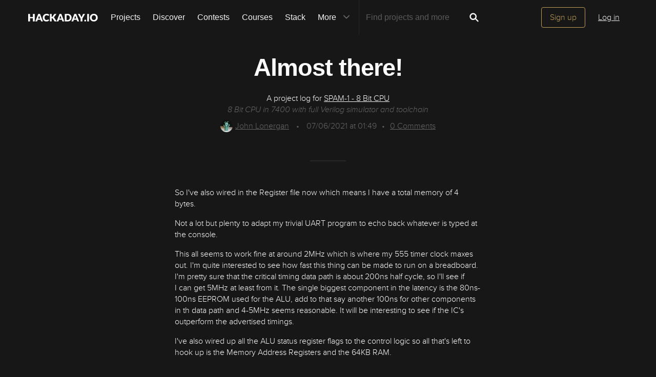

--- FILE ---
content_type: text/html; charset=utf-8
request_url: https://hackaday.io/project/166922-spam-1-8-bit-cpu/log/195023-almost-there
body_size: 8808
content:
<!doctype html>
<!--[if lt IE 7]> <html class="no-js lt-ie9 lt-ie8 lt-ie7" lang="en"> <![endif]-->
<!--[if IE 7]>    <html class="no-js lt-ie9 lt-ie8" lang="en"> <![endif]-->
<!--[if IE 8]>    <html class="no-js lt-ie9" lang="en"> <![endif]-->
<!--[if IE 9]>    <html class="no-js ie9" lang="en"> <![endif]-->
<!--[if gt IE 9]><!--> <html class="no-js" lang="en"> <!--<![endif]-->

<head>
    
    

<title>Almost there! | Details | Hackaday.io</title>
<meta charset="utf-8">
<meta name="viewport" content="width=device-width, initial-scale=1.0">
<meta name="theme-color" content="#333333">
<link rel="apple-touch-icon-precomposed" href="/apple-touch-icon.png">
<link rel="stylesheet" href="//cdn.hackaday.io/css/style.css?version=1.8.0" />
<script type="text/javascript" src="//use.typekit.net/ymb0lgk.js"></script>
<script type="text/javascript">try{Typekit.load({ async: true });}catch(e){}</script>
        <script type="text/javascript">
        function getCommentIdFromUrl() {
            if(window.location.hash) {
                var hash = window.location.hash.substring(1);
                var commentId = parseInt(hash.replace('j-discussion-', ''));
                if (commentId) {
                    return commentId;
                }
            }
            return null;
        }

        var commentId = getCommentIdFromUrl();
        if (commentId) {
            var url = window.location.href;
            if (url.indexOf('?') > -1) {
                url = url.substring(0, url.indexOf('?'));
            }
            if (url.indexOf('#') > -1) {
                url = url.substring(0, url.indexOf('#'));
            }
            url += '/discussion-' + commentId;
            window.location.href = url;
        }
    </script>
    



<!-- Twitter Card data -->
<meta name="twitter:site" content="@hackadayio">
<meta name="twitter:card" content="summary_large_image">
<meta name="twitter:title" content="Almost there! | Details | Hackaday.io">
<meta name="twitter:description" content="&lt;p&gt;So I&amp;apos;ve also wired in the Register file now which means I&amp;#xA0;have a total memory of 4 bytes.&lt;/p&gt;

&lt;p&gt;Not a lot but plenty to adapt my trivial UART program to echo back whatever is typed at the console.&lt;/p&gt;

&lt;p&gt;This all seems to work fine at around 2MHz which is where my 555 timer clock maxes out. I&amp;apos;m quite interested to see how fast this thing can be made to run on a breadboard. I&amp;apos;m pretty sure that the critical timing data path is about 200ns half cycle, so I&amp;apos;ll see if I&amp;#xA0;can get 5MHz at least from it. The single biggest component in the latency is the 80ns-100ns EEPROM used for the ALU, add to that say another 100ns for other components in th data path and 4-5MHz seems reasonable. It will be interesting to see if the IC&amp;apos;s outperform the advertised timings.&lt;/p&gt;

&lt;p&gt;I&amp;apos;ve also wired up all the ALU status register flags to the control logic so all that&amp;apos;s left to hook up is the Memory Address Registers and the 64KB RAM.&lt;/p&gt;

&lt;p&gt;As soon as I&amp;#xA0;have the RAM in place I&amp;apos;ll try running some of my MUST more complicated CHIP-8 programs on SPAM-1 CHIP-8 emulator.&lt;/p&gt;

&lt;p&gt;This is a massive achievement for me given I&amp;apos;ve">
<meta name="twitter:image" content="https://cdn.hackaday.io/images/2613371602523519906.png">

<!-- Open Graph data -->
<meta property="og:type" content="website" />


    <meta property="og:url" content="https://hackaday.io/project/project/166922-spam-1-8-bit-cpu/log/195023-almost-there">

<meta property="og:title" content="Almost there! | Details | Hackaday.io">
<meta property="og:description" content="&lt;p&gt;So I&amp;apos;ve also wired in the Register file now which means I&amp;#xA0;have a total memory of 4 bytes.&lt;/p&gt;

&lt;p&gt;Not a lot but plenty to adapt my trivial UART program to echo back whatever is typed at the console.&lt;/p&gt;

&lt;p&gt;This all seems to work fine at around 2MHz which is where my 555 timer clock maxes out. I&amp;apos;m quite interested to see how fast this thing can be made to run on a breadboard. I&amp;apos;m pretty sure that the critical timing data path is about 200ns half cycle, so I&amp;apos;ll see if I&amp;#xA0;can get 5MHz at least from it. The single biggest component in the latency is the 80ns-100ns EEPROM used for the ALU, add to that say another 100ns for other components in th data path and 4-5MHz seems reasonable. It will be interesting to see if the IC&amp;apos;s outperform the advertised timings.&lt;/p&gt;

&lt;p&gt;I&amp;apos;ve also wired up all the ALU status register flags to the control logic so all that&amp;apos;s left to hook up is the Memory Address Registers and the 64KB RAM.&lt;/p&gt;

&lt;p&gt;As soon as I&amp;#xA0;have the RAM in place I&amp;apos;ll try running some of my MUST more complicated CHIP-8 programs on SPAM-1 CHIP-8 emulator.&lt;/p&gt;

&lt;p&gt;This is a massive achievement for me given I&amp;apos;ve">
<meta property="og:image" content="https://cdn.hackaday.io/images/2613371602523519906.png">

</head>
<body>
    

<div class="header hfr-has-background-black" id="header">
    
    <div class="hfr-container hfr-is-max-widescreen">
        <nav class="hfr-navbar" role="navigation" aria-label="main navigation">
            <div class="hfr-navbar-brand">
                <a href="/" title="Hackaday.io" class="hfr-navbar-item logo">
                    <img src="/img/logo-squares.png" width="33px" height="23px" alt="Hackaday.io" class="hfr-is-hidden-touch hfr-is-hidden-widescreen">
                    <img src="/img/hackaday-logo.svg" width="138px" height="17px" alt="Hackaday.io" class="hfr-is-hidden-desktop-only">
                </a>
                <a role="button" class="hfr-navbar-burger hfr-burger" aria-label="menu" aria-expanded="false" data-target="navbarBasicExample">
                    <span aria-hidden="true"></span>
                    <span aria-hidden="true"></span>
                    <span aria-hidden="true"></span>
                </a>
            </div>

            <div class="hfr-navbar-menu">
                <div class="hfr-navbar-start">
                    <div class="hfr-navbar-item hfr-has-dropdown hfr-is-hoverable">
                        
                            <a href="/projects" class="hfr-navbar-item hfr-is-family-secondary ">Projects</a>
                        
                    </div>
                    <a href="/discover" class="hfr-navbar-item hfr-is-family-secondary ">Discover</a>
                    <a href="/contests" class="hfr-navbar-item hfr-is-family-secondary ">Contests</a>
                    <a href="/courses" class="hfr-navbar-item hfr-is-family-secondary hfr-is-hidden-desktop-only ">Courses</a>
                    <a href="/stack" class="hfr-navbar-item hfr-is-family-secondary ">Stack</a>
                    <div class="hfr-navbar-item hfr-has-dropdown hfr-is-hoverable">
                        <a class="hfr-navbar-link hfr-is-arrowless hfr-is-family-secondary">More 




    <div class="icon hfr-icon hfr-ml-3 hfr-has-text-grey hfr-is-hidden-touch">
        <svg width="16" height="16" xmlns="http://www.w3.org/2000/svg" viewBox="0 0 16 16"><path d="m8 9.702 4.79-4.79a.707.707 0 1 1 1 .999l-5.14 5.14a.705.705 0 0 1-.652.197.712.712 0 0 1-.646-.196l-5.14-5.14a.703.703 0 0 1-.004-1.002.708.708 0 0 1 1.003.004L8 9.702z" fill-rule="evenodd"/></svg>
        
    </div>

</a>
                        <div class="hfr-navbar-dropdown">
                            <a href="/courses" class="hfr-navbar-item hfr-is-hidden-touch hfr-is-hidden-widescreen">Courses</a>
                            <a href="/list/159729" class="hfr-navbar-item">Tutorials</a>
                            <a href="/events" class="hfr-navbar-item">Events</a>
                            <a href="/hackerspaces" class="hfr-navbar-item">Hackerspaces</a>
                            
                            <a href="https://hackaday.com/" target="_blank" rel="noopener noreferrer" class="hfr-navbar-item">Hackaday.com</a>
                            <a href="https://www.tindie.com/" target="_blank" rel="noopener noreferrer" class="hfr-navbar-item j-store-tracking">Tindie Marketplace</a>
                        </div>
                    </div>
                    <div class="hfr-navbar-item nav search-holder" style="border-left: 1px solid #272727;">
                        
<form id="search-form" class="hfr-field hfr-has-addons" action="/search" onsubmit="return submitSearch();" method="GET">
    <div class="hfr-control">
        <input type="text" placeholder="Find projects and more" name="term" class="hfr-input hfr-is-static j-add-search t-input-search" id="add-search" value="" autocomplete="off" pattern=".{2,}" required title="Two characters minimum"  />
    </div>
    <div class="control">
        <button type="submit" class="hfr-button button-search" title="Search">
            




    <div class="icon hfr-icon hfr-is-medium">
        <svg width="16" height="16" xmlns="http://www.w3.org/2000/svg" viewBox="0 0 16 16"><path d="M10.542 9.368a4.547 4.547 0 1 0-1.015 1.079c.04.086.094.166.165.237l2.727 2.727a.8.8 0 0 0 1.137.006.801.801 0 0 0-.006-1.136l-2.726-2.727a.812.812 0 0 0-.282-.185zm-1.72-.473a2.91 2.91 0 1 0-4.114-4.116 2.91 2.91 0 0 0 4.114 4.117z" fill-rule="evenodd"/></svg>
        
    </div>


        </button>
    </div>
</form>

                    </div>
                </div>

                
                    <div class="hfr-navbar-end">
                        <div class="hfr-navbar-item">
                            <div class="hfr-buttons">
                                <a href="/signup" class="hfr-button hfr-is-primary hfr-is-outlined">Sign up</a>
                                <a href="/signin?returnUrl=%2Fproject%2F166922-spam-1-8-bit-cpu%2Flog%2F195023-almost-there" class="hfr-button hfr-is-text">Log in</a>
                            </div>
                        </div>
                    </div>
                
            </div>
        </nav>
    </div>
</div>

<div id="topMessage" class="alert small hide">
    <span class="j-top-content"></span>
    <a
        href="javascript:void(0);"
        class="alert-close j-top-message-close"
        title="Close"
    >
        




    <div class="icon icon-close-circle">
        <svg width="16" height="16" xmlns="http://www.w3.org/2000/svg" viewBox="0 0 16 16"><path d="M10.047 10.658a.562.562 0 0 1-.398-.165L7.984 8.828 6.32 10.493a.562.562 0 0 1-.961-.398.56.56 0 0 1 .164-.398L7.19 8.033 5.523 6.368a.561.561 0 1 1 .795-.796l1.665 1.665L9.65 5.572a.563.563 0 0 1 .795.796L8.78 8.033l1.665 1.664a.562.562 0 0 1-.398.961zm-2.062-7.5a4.875 4.875 0 1 0 .002 9.75 4.875 4.875 0 0 0-.004-9.75zm0 10.875a6 6 0 1 1 0-12 6 6 0 0 1 0 12z" fill-rule="evenodd"/></svg>
        
    </div>

 Close
    </a>
</div>




<script>
    var HIO = HIO || {};
</script>

    

    
        <div class="headline">
    <div class="container">
        
            
            <h1>Almost there!</h1>
            <p class="description-title">A project log for <a href="/project/166922">SPAM-1 - 8 Bit CPU</a></p>
            <p class="description-summary">8 Bit CPU in 7400 with full Verilog simulator and toolchain</p>
            <div class="description-metainfo">
                
                    <span class="identity-card" data-id="448504"><a href="/hacker/448504-john-lonergan"><img     src="https://cdn.hackaday.io/images/resize/24x24/9603041564840112582.jpeg"     alt="john-lonergan" />John Lonergan</a></span>
                    <span class="bull">&bull;</span>
                
                
                <span class='time-card' style='margin: 0' title='5 years ago'>07/06/2021 at 01:49</span><span class="bull">&bull;</span><a href="#discussion-list" title="See Comments"><span id="comment_count">0</span> Comments</a></span>
            </div>
        

    </div>
</div>


        <div class="container post-content ">
            <p>So I&apos;ve also wired in the Register file now which means I&#xA0;have a total memory of 4 bytes.</p>

<p>Not a lot but plenty to adapt my trivial UART program to echo back whatever is typed at the console.</p>

<p>This all seems to work fine at around 2MHz which is where my 555 timer clock maxes out. I&apos;m quite interested to see how fast this thing can be made to run on a breadboard. I&apos;m pretty sure that the critical timing data path is about 200ns half cycle, so I&apos;ll see if I&#xA0;can get 5MHz at least from it. The single biggest component in the latency is the 80ns-100ns EEPROM used for the ALU, add to that say another 100ns for other components in th data path and 4-5MHz seems reasonable. It will be interesting to see if the IC&apos;s outperform the advertised timings.</p>

<p>I&apos;ve also wired up all the ALU status register flags to the control logic so all that&apos;s left to hook up is the Memory Address Registers and the 64KB RAM.</p>

<p>As soon as I&#xA0;have the RAM in place I&apos;ll try running some of my MUST more complicated CHIP-8 programs on SPAM-1 CHIP-8 emulator.</p>

<p>This is a massive achievement for me given I&apos;ve spent ages building this thing in fits and starts.</p>

<p>I&apos;ll need to add a few more things like a random number generator and an IO port to which&#xA0;&#xA0;can add something like a games controller. And, the thing I&apos;m really interested in is adding some video RAM and VGA output.</p>

<p>Anyway lots to come - but I&#xA0;want to get that CHIP-8 stuff working this week if possible.&#xA0;&#xA0;</p>
        </div>

        
    <div class="container post-pagination">
        <section class="section">
            
                <div class="prevnext-log-link">
                    <a class="gray-link" href="/project/166922/log/195022#discussion-list">
                        




    <div class="icon icon-long-arrow-left">
        <svg width="16" height="16" xmlns="http://www.w3.org/2000/svg" viewBox="0 0 16 16"><path d="m2.023 8.03 3.232-3.245v2.688h1.107v1.11H5.255v2.69L2.023 8.028zm5.506-.557h1.383v1.11H7.53v-1.11zm2.558 0h1.384v1.11h-1.384v-1.11zm2.55 0h1.385v1.11H12.64v-1.11z" fill-rule="evenodd"/></svg>
        
    </div>


                    </a>
                    <div class="prev-log-link-wrap">
                        <span class="hfr-is-capitalized">Previous log</span>
                        <h3 class="element-title">
                            <a href="/project/166922/log/195022">
                                Check the pinout, stupid.
                            </a>
                        </h3>
                        <small class="authorship"><span class='time-card' style='margin: 0' title='5 years ago'>07/06/2021 at 01:41</span>  &bull;
                            <a class="gray-link" href="/project/166922/log/195022#discussion-list">
                                0 comments
                            </a>
                        </small>
                    </div>
                </div>
            

            
                <div class="prevnext-log-link next-log-link">
                    <a class="gray-link" href="/project/166922/log/196089#discussion-list">
                        




    <div class="icon icon-long-arrow-right">
        <svg width="16" height="16" xmlns="http://www.w3.org/2000/svg" viewBox="0 0 16 16"><path d="M14.023 8.03 10.79 4.784v2.688H9.685v1.11h1.107v2.69l3.233-3.244zm-5.506-.557H7.133v1.11h1.384v-1.11zm-2.56 0H4.575v1.11h1.384v-1.11zm-2.55 0H2.023v1.11h1.384v-1.11z" fill-rule="evenodd"/></svg>
        
    </div>


                    </a>
                    <div class="next-log-link-wrap">
                        <span class="hfr-is-capitalized">Next log</span>
                        <h3 class="element-title">
                            <a href="/project/166922/log/196089">
                                Fully wired and working !  New subproject spawned.
                            </a>
                        </h3>
                        <small class="authorship"><span class='time-card' style='margin: 0' title='4 years ago'>08/01/2021 at 21:30</span>  &bull;
                            <a class="gray-link" href="/project/166922/log/196089#discussion-list">
                                0 comments
                            </a>
                        </small>
                    </div>
                </div>
            
        </section>
    </div>



        
            <div class="container post-content post-comments" id="post-comments">
                <section class="section last">
    <h2 id="j-discussions-title" class="section-title">Discussions</h2>

    <form id="j-discussion-add-top" action="/discussions/add" name="add-comment" method="POST" class="skip-global-form discussion-form j-discussion-add hide">

        <textarea placeholder="Add your comment" name="comment" class="redactor-comment textarea-field"></textarea>

        <div class="error-message alert-danger hide" id="addCommentErrorMessageTop"></div>

        <input type="hidden" name="categoryId" value="195023" />
        <input type="hidden" name="category" value="log" />
        <input type="hidden" name="_csrf" value="nB3SPXgA-tdqxSo9WNCEpDIlo7zOmByXIwj8" />
        <input type="hidden" name="replyTo" value="0" />

        <input type="submit" class="button-grey-gold-medium" value="Post comment" />
    </form>

    <div id="discussion-list" class="discussion-list">
        
<p>
    <div class="signup-holder textarea-holder">
        <textarea placeholder="Log In or become a member to leave your comment" name="comment" class="editable input-comment"></textarea>
    </div>
    <a href="#" class="button-grey-gold-small login-comment login-button">Log In/Sign up to comment</a>
</p>
<div class="modal-content-holder onboarding-modal login-modal" id="login-modal">
        <div class="onboarding-signup">
        <div class="onboarding-top">
    <div class="submissions-close modal-close">
        




    <div class="icon icon-close">
        <svg width="16" height="16" xmlns="http://www.w3.org/2000/svg" viewBox="0 0 16 16"><path d="M8 6.99 4.767 3.76a.714.714 0 1 0-1.01 1.01L6.992 8 3.76 11.233a.714.714 0 1 0 1.01 1.01L8 9.008l3.233 3.232a.714.714 0 1 0 1.01-1.01L9.008 8l3.232-3.233a.714.714 0 1 0-1.01-1.01L8 6.992z" fill-rule="evenodd"/></svg>
        
    </div>


    </div>

    <div class="onboarding-holder">
        <div class="headline">
            <h1 class="title text-center">
                Become a  Hackaday.io Member
            </h1>
            <p class="text-center">
                <span>Create an account to leave a comment.</span>
                <span>Already have an account?</span>
                <a href="/signin" class="should-link">Log In</a>.
            </p>
        </div>
        <div class="onboarding-content signin-holder">
            <div class="signin-left">
                <a href="/auth/github" class="sign-in-with-github-button button j-dialog-auth-window">
                    




    <div class="icon icon-github--signin">
        <svg width="16" height="16" xmlns="http://www.w3.org/2000/svg" viewBox="0 0 16 16"><path d="M3.643 7.513c-.158-.45-.228-.967-.228-1.543 0-1.024.33-1.41.77-1.955-.337-1.167.122-1.965.122-1.965s.71-.142 2.05.79c.728-.303 2.666-.328 3.584-.068.563-.36 1.593-.873 2.008-.73.113.176.355.688.147 1.813.14.247.874.772.877 2.258-.012.548-.07 1.01-.18 1.402.02 0-.14.485-.177.484C12.13 9.034 11.13 9.42 9.52 9.58c.522.32.672.72.672 1.802 0 1.083-.015 1.23-.012 1.478.006.408.623.604.6.736-.023.13-.517.11-.747.032-.654-.22-.588-.75-.588-.75l-.022-1.447s.044-.78-.253-.78v2.37c0 .516.372.672.372.863 0 .327-.68-.03-.888-.235-.32-.31-.283-.97-.275-1.49.006-.502-.006-1.603-.006-1.603l-.216.005s.088 2.403-.114 2.84c-.263.563-1.054.757-1.054.5 0-.172.194-.117.302-.503.093-.33.06-2.78.06-2.78s-.253.146-.253.605c0 .21-.007 1.41-.007 1.767 0 .45-.657.705-.973.705-.16 0-.36-.008-.36-.09 0-.208.602-.33.602-.762 0-.375-.008-1.34-.008-1.34s-.304.052-.736.052c-1.09 0-1.435-.675-1.6-1.053a1.859 1.859 0 0 0-.784-.908c-.18-.113-.222-.247-.013-.285.966-.175 1.212 1.063 1.857 1.26.46.14 1.052.08 1.346-.105.04-.378.32-.705.554-.877-1.64-.153-2.612-.705-3.116-1.593-.005 0-.236-.482-.217-.482z" fill-rule="evenodd"/></svg>
        
    </div>


                    <span>Sign up with Github</span>
                </a>
                <a href="/auth/twitter" class="sign-in-with-twitter-button button j-dialog-auth-window">
                    




    <div class="icon icon-twitter--signin">
        <svg xmlns="http://www.w3.org/2000/svg" viewBox="0 0 16 16" width="16" height="16"><path d="m9.1 7.1 4.3-4.9h-1L8.7 6.4l-3-4.2H2.3l4.5 6.4-4.5 5.1h1l3.9-4.5 3.1 4.5h3.4M3.7 3h1.6l7.2 10h-1.6"/></svg>
        
    </div>


                    <span>Sign up with X</span>
                </a>
                <span class="or-separator">OR</span>
            </div>
                
            <div class="signin-right">
                <form id="onboarding-ga" action="/signupfast" method="POST">
                <input type="text" class="input-field" placeholder="Enter your email address" required name="email"  />
                <input type="password" class="input-field" placeholder="Pick a secure password" required name="password"  />
                
                <input id="captchaInput" type="text" class="input-field onboarding-modal-captcha" placeholder="Enter captcha" name="captcha" autocomplete="new-password" style="width: -webkit-calc(100% - 115px);"/>
                <img src="/captcha.jpg#1769015753586" id="captchaUrl" style="vertical-align: middle;" class="onboarding-modal-captcha"/>
                <input type="hidden" name="okay_to_redirect" value="true" />

                <input type="hidden" name="source" value="/project : alternate modal" />
                <button class="gold-gold-button button-signin" type="submit">Sign up</button>
                <input type="hidden" name="_csrf" value="nB3SPXgA-tdqxSo9WNCEpDIlo7zOmByXIwj8" />
                <input 
                    type="hidden" 
                    class="input-field" 
                    placeholder="Invitation Code" 
                    required name="invitation_code"
                    value="5Ad0ix2-b96J"
                />
                </form>
            </div>
        </div>
    </div>

    </div>
    </div>

</div>








<script type="text/javascript">

    var pageIndex = 0;


</script>
    </div>

    

</section>




            </div>
        
    

    
<div class="j-modal-confirmation modal-background"></div>
<div class="j-modal-confirmation modal-content-holder">
    <div class="close"><a href="" id="modal-cancel" title="Close"><span class="modal-close">
        




    <div class="icon icon-close">
        <svg width="16" height="16" xmlns="http://www.w3.org/2000/svg" viewBox="0 0 16 16"><path d="M8 6.99 4.767 3.76a.714.714 0 1 0-1.01 1.01L6.992 8 3.76 11.233a.714.714 0 1 0 1.01 1.01L8 9.008l3.233 3.232a.714.714 0 1 0 1.01-1.01L9.008 8l3.232-3.233a.714.714 0 1 0-1.01-1.01L8 6.992z" fill-rule="evenodd"/></svg>
        
    </div>


    </span></a></div>
    <p class="text-center" id="modal-message"></p>
    <p class="text-center">
        <a class="grey-grey-button" id="modal-yes" href="javascript:void(0);" data-projecttype="project" data-projectid="166922" data-pageid="195023" data-pagetype="log">Yes, delete it</a>
        <a class="gold-gold-button" id="modal-cancel" href="">Cancel</a>
    </p>
</div>

    


    <script>
        var usersFromComments = '[]';
    </script>



    <script>
  window.geoRegion = "AMER";
  window.env       = "prod";
</script>

<div id="footer" class="footer">
  
    <a href="#header" class="back-to-top">
      




    <div class="icon icon-long-arrow-up">
        <svg width="16" height="16" xmlns="http://www.w3.org/2000/svg" viewBox="0 0 16 16"><path d="M8.023 2.03 4.78 5.26h2.688v1.11h1.11V5.26h2.688L8.023 2.03zm-.555 5.505V8.92h1.11V7.534H7.47zm0 2.56v1.383h1.11v-1.384H7.47zm0 2.55v1.384h1.11v-1.385H7.47z" fill-rule="evenodd"/></svg>
        
    </div>

 Going up?
    </a>
  

  <p>
    <a href="https://hackaday.com/about/">About Us</a>
    <a href="mailto:projects-contact@hackaday.com">Contact Hackaday.io</a>
    <a href="/project/37">Give Feedback</a>
    <a href="/tos">Terms of Use</a>
    <a href="https://supplyframe.com/company/privacy">Privacy Policy</a>
    <a href="https://dev.hackaday.io/" target="_blank" rel="noopener noreferrer">Hackaday API</a>
    
    <a id="do-not-sell-link" href="#">Do not sell or share my personal information</a>
    
  </p>
  
  <p><a id="footer--home" href="/">&copy; 2026 Hackaday</a></p>

  
</div>


<script type="text/javascript">
    (function(i,s,o,g,r,a,m){i['GoogleAnalyticsObject']=r;i[r]=i[r]||function(){
    (i[r].q=i[r].q||[]).push(arguments)},i[r].l=1*new Date();a=s.createElement(o),
    m=s.getElementsByTagName(o)[0];a.async=1;a.src=g;m.parentNode.insertBefore(a,m)
    })(window,document,'script','//www.google-analytics.com/analytics.js','ga');

    ga('create', 'UA-47229708-1', 'auto');

    var dimensionValue = 'nonregistered';
    ga('set', 'dimension1', dimensionValue);
    ga('require', 'displayfeatures');

    ga('send', 'pageview');
</script>

<!-- Google tag (gtag.js) -->
<script async src="https://www.googletagmanager.com/gtag/js?id=G-9XKDJZELWD"></script>
<script>
  window.dataLayer = window.dataLayer || [];
  function gtag(){dataLayer.push(arguments);}
  gtag('js', new Date());

  gtag('config', 'G-9XKDJZELWD');
</script>
<script>
    var csrftoken = 'nB3SPXgA-tdqxSo9WNCEpDIlo7zOmByXIwj8';
</script>


<img
    src="//analytics.supplyframe.com/trackingservlet/impression?action=pageImpression&amp;zone=HIO_log&amp;extra=logged%3Dfalse%7ChaveAccountCookie%3D0%7C&amp;ab=undefined"
    alt=""
    class="sf-impression"
/>




















    
    
    
    
    
    
    
    <script src="//cdn.hackaday.io/build/BMYGeAy2cbQWKJq2%2BOUCBAVOetyg1P0mrMh7GwYaeoLfqE9LNsc1HOCGXMHbMX%2B7mrVgUJAq1wVhQbofTVkMkf5zzJMr935mf0bY4fTLnDOPMqP3ob5kuSmfIGRyPoQsuO7G4V9HO57DXFUVFXdu%2FvAlgJyzHJAS094kXQWMM1e0GcF4%2BUWNDySunpU6y76BJybFMdoyl5vbiRc92%2Fy68CDarVhP1lu%2BI70yl9ICk2u3z87F4cq4OBMF8pQkCDt4tFt8fueyF8UUkHqGBMc152ro7WakKgzn92zennDzAy8PnMUDMjg4tFFSm7W9cYvkRwjAPjNhYeUy2wTKoU6hg7LVA2RS94p0RohTMBugohQl%2FPL8aCy6A63g2v4IXThgcyTMT93HI2sGgwPHNTmEDSjQKK1dNkBXzjvJOs2uw9kV2%2FQ9BbsZAv6aXu0IPOkXPJLI4e1WGZ9FGZnHlFAKqR1Q2fc1j8aTtgsss%2BROiNUIpnT28Q0nfINURpi40O2KUJGAvA%2Bec2AaWxVOp1oiC4hmjCeUWkR9A12JsWHWTAGQBQuF3zpOTPb2pjCXYGoswuA78BhFT9IDZZYZzd5l8EH78sNgBpav%2FcdkAYQWhFCP%2Bix5fSVezYwePtc9YbSFFHJbQ1M%2BS6aq3k8ybyr8Kg%3D%3D-1.8.0.js" ></script>
</body>
</html>


--- FILE ---
content_type: image/svg+xml; charset=utf-8
request_url: https://hackaday.io/captcha.jpg
body_size: 2629
content:
<svg xmlns="http://www.w3.org/2000/svg" width="110" height="40" viewBox="0,0,110,40"><rect width="100%" height="100%" fill="rgb(23,23,23)"/><path d="M3 34 C76 32,49 7,101 38" stroke="#50e18d" fill="none"/><path d="M18 21 C38 26,44 18,105 12" stroke="#de5bc8" fill="none"/><path d="M4 38 C71 24,53 33,97 16" stroke="#de69bd" fill="none"/><path fill="rgb(193,159,84)" d="M9.02 23.34L9.03 13.60L10.50 13.45L10.57 10.26L12.27 10.34L12.21 7.03L18.64 6.96L18.63 10.20L20.34 10.29L20.22 13.42L17.15 13.59L17.06 10.26L13.85 10.29L13.79 13.49L12.25 13.57L12.24 23.31L13.76 23.21L13.73 26.43L17.06 26.50L16.96 23.15L20.38 23.33L20.32 26.52L18.72 26.54L18.58 29.65L12.23 29.81L12.19 26.51L10.64 26.58L10.52 23.22L8.91 23.23"/><path fill="rgb(193,159,84)" d="M32.56 16.82L29.33 16.84L29.21 19.98L32.43 19.95L32.51 16.78ZM27.62 16.77L27.64 13.53L34.09 13.49L34.15 16.79L35.79 16.81L35.73 23.25L29.15 23.17L29.25 26.51L34.08 26.48L34.10 29.75L27.56 29.71L27.64 26.54L25.95 26.47L25.90 16.67L27.69 16.83"/><path fill="rgb(193,159,84)" d="M44.58 13.42L43.10 13.57L42.99 23.21L44.73 23.32L44.72 26.56L46.34 26.55L46.37 23.33L47.97 23.31L47.84 13.43L46.35 13.57L46.35 10.31L44.68 10.27L44.76 13.60ZM39.71 23.18L39.72 13.44L41.32 13.41L41.32 10.16L43.06 10.28L43.06 7.02L47.97 7.06L47.85 10.19L49.48 10.19L49.62 13.59L51.25 13.59L51.17 23.26L49.53 23.24L49.60 29.82L51.16 29.75L51.19 33.03L47.82 32.91L47.98 29.82L42.99 29.70L43.10 26.56L41.46 26.55L41.34 23.18L39.80 23.27"/><path fill="rgb(193,159,84)" d="M63.27 26.43L58.39 26.43L58.45 29.74L63.39 29.81L63.30 26.46ZM63.27 16.68L60.14 16.80L60.14 23.30L63.27 23.19L63.36 16.77ZM55.31 29.84L55.24 26.53L58.38 26.42L58.53 23.32L56.90 23.31L56.78 16.69L58.49 16.78L58.46 13.49L63.40 13.56L63.31 16.72L65.04 16.83L64.95 13.49L68.23 13.52L68.31 16.84L66.62 16.78L66.53 23.19L65.04 23.32L65.03 26.56L66.60 26.51L66.51 29.67L64.92 29.71L65.04 33.08L56.94 33.10L56.91 29.82L55.16 29.70"/><path fill="rgb(193,159,84)" d="M75.49 6.97L80.40 7.01L80.45 10.31L82.04 10.28L82.03 13.52L78.73 13.47L78.80 10.28L77.12 10.23L77.09 16.70L78.83 16.81L78.75 19.98L77.18 20.04L77.19 26.55L78.75 26.49L78.69 29.67L72.21 29.69L72.33 26.56L73.99 26.60L73.80 19.91L72.29 20.02L72.26 16.74L73.85 16.70L73.95 10.31L75.51 10.25L75.45 6.93"/><path fill="rgb(193,159,84)" d="M89.27 16.70L89.36 13.54L95.80 13.47L95.91 16.84L97.39 16.69L97.35 19.90L94.15 19.95L94.27 16.82L90.85 16.65L90.95 26.50L94.22 26.52L94.22 23.28L97.43 23.23L97.50 26.55L95.85 26.53L95.89 29.81L89.42 29.85L89.31 26.48L87.66 26.46L87.69 16.75L89.35 16.78"/></svg>